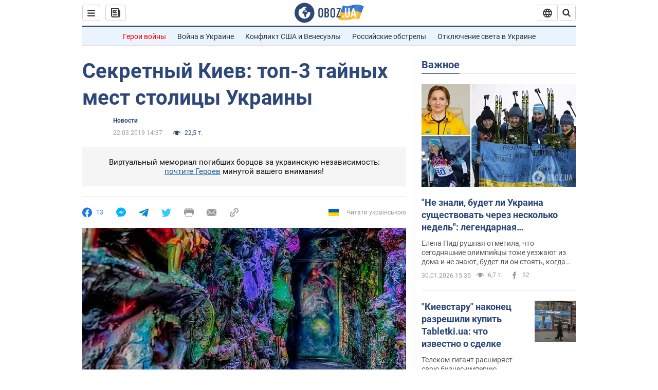

--- FILE ---
content_type: application/x-javascript; charset=utf-8
request_url: https://servicer.idealmedia.io/1418748/1?nocmp=1&sessionId=697cfd47-0b2b5&sessionPage=1&sessionNumberWeek=1&sessionNumber=1&scale_metric_1=64.00&scale_metric_2=256.00&scale_metric_3=100.00&cbuster=1769798983655780175852&pvid=d90e5762-d6e7-46ae-8f95-758983b8c6ba&implVersion=11&lct=1763555100&mp4=1&ap=1&consentStrLen=0&wlid=bfa11c35-0eda-4090-9171-5b2477eb3c7d&uniqId=119bd&niet=4g&nisd=false&evt=%5B%7B%22event%22%3A1%2C%22methods%22%3A%5B1%2C2%5D%7D%2C%7B%22event%22%3A2%2C%22methods%22%3A%5B1%2C2%5D%7D%5D&pv=5&jsv=es6&dpr=1&hashCommit=cbd500eb&apt=2019-03-22T14%3A37%3A00&tfre=4018&w=0&h=1&tl=150&tlp=1&sz=0x1&szp=1&szl=1&cxurl=https%3A%2F%2Fwww.obozrevatel.com%2Fcity%2Fnews%2Fsekretnyij-kiev-top-3-tajnyih-mest-stolitsyi-ukrainyi.htm&ref=&lu=https%3A%2F%2Fwww.obozrevatel.com%2Fcity%2Fnews%2Fsekretnyij-kiev-top-3-tajnyih-mest-stolitsyi-ukrainyi.htm
body_size: 777
content:
var _mgq=_mgq||[];
_mgq.push(["IdealmediaLoadGoods1418748_119bd",[
["unian.net","11981574","1","Новое похолодание в Украине: как долго будет морозить","Похолодание придет в Украину уже на этой неделе.","0","","","","Q0hI7Q6ntg19JYG4quLaJMVcrNWHHKZBQkymVFaO_69_IflNQAcCFUhNU-7RqfNCJP9NESf5a0MfIieRFDqB_Kldt0JdlZKDYLbkLtP-Q-WUXO0UOgfP57jZBNEO3wjp",{"i":"https://s-img.idealmedia.io/n/11981574/45x45/228x0x545x545/aHR0cDovL2ltZ2hvc3RzLmNvbS90LzQyNzAyNC8zMjczYzE1MmIxZDIxMjE3YWZhM2I1NmU2MWE4ZjA3NC5qcGVn.webp?v=1769798983-wLNxQuosz1fwaB4oKoSqKrKePCVj-pfObHBH_UPbutY","l":"https://clck.idealmedia.io/pnews/11981574/i/1298901/pp/1/1?h=Q0hI7Q6ntg19JYG4quLaJMVcrNWHHKZBQkymVFaO_69_IflNQAcCFUhNU-7RqfNCJP9NESf5a0MfIieRFDqB_Kldt0JdlZKDYLbkLtP-Q-WUXO0UOgfP57jZBNEO3wjp&utm_campaign=obozrevatel.com&utm_source=obozrevatel.com&utm_medium=referral&rid=70fa9370-fe0c-11f0-a29d-d404e6f97680&tt=Direct&att=3&afrd=296&iv=11&ct=1&gdprApplies=0&muid=q0uHtqFQrsNa&st=-300&mp4=1&h2=RGCnD2pppFaSHdacZpvmnsy2GX6xlGXVu7txikoXAu9RGCPw-Jj4BtYdULfjGweqWZ1ZO-tw1p4XvU9aUf71HQ**","adc":[],"sdl":0,"dl":"","category":"Общество Украины","dbbr":0,"bbrt":0,"type":"e","media-type":"static","clicktrackers":[],"cta":"Читати далі","cdt":"","tri":"70faa690-fe0c-11f0-a29d-d404e6f97680","crid":"11981574"}],],
{"awc":{},"dt":"desktop","ts":"","tt":"Direct","isBot":1,"h2":"RGCnD2pppFaSHdacZpvmnsy2GX6xlGXVu7txikoXAu9RGCPw-Jj4BtYdULfjGweqWZ1ZO-tw1p4XvU9aUf71HQ**","ats":0,"rid":"70fa9370-fe0c-11f0-a29d-d404e6f97680","pvid":"d90e5762-d6e7-46ae-8f95-758983b8c6ba","iv":11,"brid":32,"muidn":"q0uHtqFQrsNa","dnt":2,"cv":2,"afrd":296,"consent":true,"adv_src_id":39175}]);
_mgqp();
